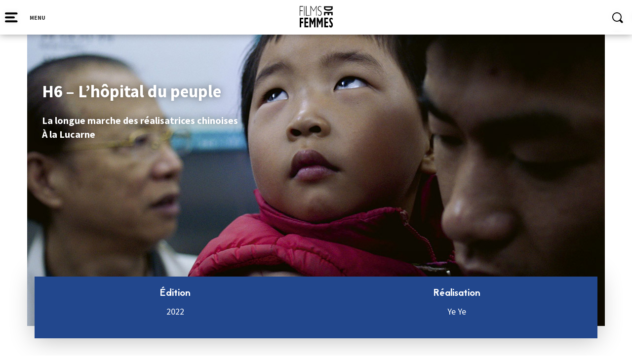

--- FILE ---
content_type: text/html; charset=UTF-8
request_url: https://filmsdefemmes.com/fiche-film/h6-lhopital-du-peuple/
body_size: 13605
content:



<!DOCTYPE html>
<html>

<head>
    <link rel="shortcut icon" type="image/png" href="https://filmsdefemmes.com/wp-content/themes/FIFF/img/favicon.png">
    <meta http-equiv="Content-Type" content="text/html; charset=utf-8">
    <meta name="Description" content="">
    <meta http-equiv="cache-control" content="no-cache" />

    <title>H6 - L’hôpital du peuple - Festival International de Films de Femmes</title>
    <meta name="HandheldFriendly" content="True">
    <meta name="MobileOptimized" content="320">
    <meta name="viewport" content="width=device-width, initial-scale=1"/>

    <link rel="stylesheet" type="text/css" href="https://filmsdefemmes.com/wp-content/themes/FIFF/css/bootstrap.min.css">
    <link rel="stylesheet" type="text/css" href="https://filmsdefemmes.com/wp-content/themes/FIFF/css/jquery-ui.css">
    <link rel="stylesheet" type="text/css" href="https://filmsdefemmes.com/wp-content/themes/FIFF/css/slick-theme.css">
    <link rel="stylesheet" type="text/css" href="https://filmsdefemmes.com/wp-content/themes/FIFF/style.css">
    <link rel="stylesheet" type="text/css" href="https://filmsdefemmes.com/wp-content/themes/FIFF/queries.css">
    <link rel="stylesheet" type="text/css" href="https://filmsdefemmes.com/wp-content/themes/FIFF/css/animations.css">
    <link rel="stylesheet" type="text/css" href="https://filmsdefemmes.com/wp-content/themes/FIFF/css/unslider.css">
    <link rel="stylesheet" type="text/css" href="https://filmsdefemmes.com/wp-content/themes/FIFF/css/slick.css">
    <link rel="stylesheet" type="text/css" href="https://filmsdefemmes.com/wp-content/themes/FIFF/css/metrodna.css">
    <link href="https://fonts.googleapis.com/css?family=Source+Sans+Pro:400,700" rel="stylesheet">

    <script type="text/javascript" src="https://filmsdefemmes.com/wp-content/themes/FIFF/js/jquery-1.12.4.min.js"></script>
    <meta name='robots' content='index, follow, max-image-preview:large, max-snippet:-1, max-video-preview:-1' />
	<style>img:is([sizes="auto" i], [sizes^="auto," i]) { contain-intrinsic-size: 3000px 1500px }</style>
	
	<!-- This site is optimized with the Yoast SEO plugin v24.8.1 - https://yoast.com/wordpress/plugins/seo/ -->
	<link rel="canonical" href="https://filmsdefemmes.com/fiche-film/h6-lhopital-du-peuple/" />
	<meta property="og:locale" content="fr_FR" />
	<meta property="og:type" content="article" />
	<meta property="og:title" content="H6 - L’hôpital du peuple - Festival International de Films de Femmes" />
	<meta property="og:url" content="https://filmsdefemmes.com/fiche-film/h6-lhopital-du-peuple/" />
	<meta property="og:site_name" content="Festival International de Films de Femmes" />
	<meta property="article:publisher" content="https://www.facebook.com/FestivaldeFilmsdeFemmes" />
	<meta property="article:modified_time" content="2022-03-03T10:00:38+00:00" />
	<meta property="og:image" content="https://filmsdefemmes.com/wp-content/uploads/2022/08/Visuel-a-nos-45-ans.png" />
	<meta property="og:image:width" content="1000" />
	<meta property="og:image:height" content="667" />
	<meta property="og:image:type" content="image/png" />
	<meta name="twitter:card" content="summary_large_image" />
	<meta name="twitter:site" content="@fiffemmes" />
	<script type="application/ld+json" class="yoast-schema-graph">{"@context":"https://schema.org","@graph":[{"@type":"WebPage","@id":"https://filmsdefemmes.com/fiche-film/h6-lhopital-du-peuple/","url":"https://filmsdefemmes.com/fiche-film/h6-lhopital-du-peuple/","name":"H6 - L’hôpital du peuple - Festival International de Films de Femmes","isPartOf":{"@id":"https://filmsdefemmes.com/#website"},"datePublished":"2022-03-03T08:53:49+00:00","dateModified":"2022-03-03T10:00:38+00:00","breadcrumb":{"@id":"https://filmsdefemmes.com/fiche-film/h6-lhopital-du-peuple/#breadcrumb"},"inLanguage":"fr-FR","potentialAction":[{"@type":"ReadAction","target":["https://filmsdefemmes.com/fiche-film/h6-lhopital-du-peuple/"]}]},{"@type":"BreadcrumbList","@id":"https://filmsdefemmes.com/fiche-film/h6-lhopital-du-peuple/#breadcrumb","itemListElement":[{"@type":"ListItem","position":1,"name":"Accueil","item":"https://filmsdefemmes.com/"},{"@type":"ListItem","position":2,"name":"Films","item":"https://filmsdefemmes.com/fiche-film/"},{"@type":"ListItem","position":3,"name":"H6 &#8211; L’hôpital du peuple"}]},{"@type":"WebSite","@id":"https://filmsdefemmes.com/#website","url":"https://filmsdefemmes.com/","name":"Festival International de Films de Femmes","description":"Depuis 1979, le FIFF défend le cinéma des réalisatrices du monde entier","publisher":{"@id":"https://filmsdefemmes.com/#organization"},"potentialAction":[{"@type":"SearchAction","target":{"@type":"EntryPoint","urlTemplate":"https://filmsdefemmes.com/?s={search_term_string}"},"query-input":{"@type":"PropertyValueSpecification","valueRequired":true,"valueName":"search_term_string"}}],"inLanguage":"fr-FR"},{"@type":"Organization","@id":"https://filmsdefemmes.com/#organization","name":"Festival International de Films de Femmes","url":"https://filmsdefemmes.com/","logo":{"@type":"ImageObject","inLanguage":"fr-FR","@id":"https://filmsdefemmes.com/#/schema/logo/image/","url":"https://filmsdefemmes.com/wp-content/uploads/2022/09/films-de-femmes.jpg","contentUrl":"https://filmsdefemmes.com/wp-content/uploads/2022/09/films-de-femmes.jpg","width":300,"height":300,"caption":"Festival International de Films de Femmes"},"image":{"@id":"https://filmsdefemmes.com/#/schema/logo/image/"},"sameAs":["https://www.facebook.com/FestivaldeFilmsdeFemmes","https://x.com/fiffemmes","https://www.instagram.com/fiffemmes/"]}]}</script>
	<!-- / Yoast SEO plugin. -->


<link rel='dns-prefetch' href='//platform-api.sharethis.com' />
<link rel='dns-prefetch' href='//cdnjs.cloudflare.com' />
<script type="text/javascript">
/* <![CDATA[ */
window._wpemojiSettings = {"baseUrl":"https:\/\/s.w.org\/images\/core\/emoji\/15.0.3\/72x72\/","ext":".png","svgUrl":"https:\/\/s.w.org\/images\/core\/emoji\/15.0.3\/svg\/","svgExt":".svg","source":{"concatemoji":"https:\/\/filmsdefemmes.com\/wp-includes\/js\/wp-emoji-release.min.js?ver=6.7.4"}};
/*! This file is auto-generated */
!function(i,n){var o,s,e;function c(e){try{var t={supportTests:e,timestamp:(new Date).valueOf()};sessionStorage.setItem(o,JSON.stringify(t))}catch(e){}}function p(e,t,n){e.clearRect(0,0,e.canvas.width,e.canvas.height),e.fillText(t,0,0);var t=new Uint32Array(e.getImageData(0,0,e.canvas.width,e.canvas.height).data),r=(e.clearRect(0,0,e.canvas.width,e.canvas.height),e.fillText(n,0,0),new Uint32Array(e.getImageData(0,0,e.canvas.width,e.canvas.height).data));return t.every(function(e,t){return e===r[t]})}function u(e,t,n){switch(t){case"flag":return n(e,"\ud83c\udff3\ufe0f\u200d\u26a7\ufe0f","\ud83c\udff3\ufe0f\u200b\u26a7\ufe0f")?!1:!n(e,"\ud83c\uddfa\ud83c\uddf3","\ud83c\uddfa\u200b\ud83c\uddf3")&&!n(e,"\ud83c\udff4\udb40\udc67\udb40\udc62\udb40\udc65\udb40\udc6e\udb40\udc67\udb40\udc7f","\ud83c\udff4\u200b\udb40\udc67\u200b\udb40\udc62\u200b\udb40\udc65\u200b\udb40\udc6e\u200b\udb40\udc67\u200b\udb40\udc7f");case"emoji":return!n(e,"\ud83d\udc26\u200d\u2b1b","\ud83d\udc26\u200b\u2b1b")}return!1}function f(e,t,n){var r="undefined"!=typeof WorkerGlobalScope&&self instanceof WorkerGlobalScope?new OffscreenCanvas(300,150):i.createElement("canvas"),a=r.getContext("2d",{willReadFrequently:!0}),o=(a.textBaseline="top",a.font="600 32px Arial",{});return e.forEach(function(e){o[e]=t(a,e,n)}),o}function t(e){var t=i.createElement("script");t.src=e,t.defer=!0,i.head.appendChild(t)}"undefined"!=typeof Promise&&(o="wpEmojiSettingsSupports",s=["flag","emoji"],n.supports={everything:!0,everythingExceptFlag:!0},e=new Promise(function(e){i.addEventListener("DOMContentLoaded",e,{once:!0})}),new Promise(function(t){var n=function(){try{var e=JSON.parse(sessionStorage.getItem(o));if("object"==typeof e&&"number"==typeof e.timestamp&&(new Date).valueOf()<e.timestamp+604800&&"object"==typeof e.supportTests)return e.supportTests}catch(e){}return null}();if(!n){if("undefined"!=typeof Worker&&"undefined"!=typeof OffscreenCanvas&&"undefined"!=typeof URL&&URL.createObjectURL&&"undefined"!=typeof Blob)try{var e="postMessage("+f.toString()+"("+[JSON.stringify(s),u.toString(),p.toString()].join(",")+"));",r=new Blob([e],{type:"text/javascript"}),a=new Worker(URL.createObjectURL(r),{name:"wpTestEmojiSupports"});return void(a.onmessage=function(e){c(n=e.data),a.terminate(),t(n)})}catch(e){}c(n=f(s,u,p))}t(n)}).then(function(e){for(var t in e)n.supports[t]=e[t],n.supports.everything=n.supports.everything&&n.supports[t],"flag"!==t&&(n.supports.everythingExceptFlag=n.supports.everythingExceptFlag&&n.supports[t]);n.supports.everythingExceptFlag=n.supports.everythingExceptFlag&&!n.supports.flag,n.DOMReady=!1,n.readyCallback=function(){n.DOMReady=!0}}).then(function(){return e}).then(function(){var e;n.supports.everything||(n.readyCallback(),(e=n.source||{}).concatemoji?t(e.concatemoji):e.wpemoji&&e.twemoji&&(t(e.twemoji),t(e.wpemoji)))}))}((window,document),window._wpemojiSettings);
/* ]]> */
</script>
<style id='wp-emoji-styles-inline-css' type='text/css'>

	img.wp-smiley, img.emoji {
		display: inline !important;
		border: none !important;
		box-shadow: none !important;
		height: 1em !important;
		width: 1em !important;
		margin: 0 0.07em !important;
		vertical-align: -0.1em !important;
		background: none !important;
		padding: 0 !important;
	}
</style>
<link rel='stylesheet' id='wp-block-library-css' href='https://filmsdefemmes.com/wp-includes/css/dist/block-library/style.min.css?ver=6.7.4' type='text/css' media='all' />
<style id='classic-theme-styles-inline-css' type='text/css'>
/*! This file is auto-generated */
.wp-block-button__link{color:#fff;background-color:#32373c;border-radius:9999px;box-shadow:none;text-decoration:none;padding:calc(.667em + 2px) calc(1.333em + 2px);font-size:1.125em}.wp-block-file__button{background:#32373c;color:#fff;text-decoration:none}
</style>
<style id='global-styles-inline-css' type='text/css'>
:root{--wp--preset--aspect-ratio--square: 1;--wp--preset--aspect-ratio--4-3: 4/3;--wp--preset--aspect-ratio--3-4: 3/4;--wp--preset--aspect-ratio--3-2: 3/2;--wp--preset--aspect-ratio--2-3: 2/3;--wp--preset--aspect-ratio--16-9: 16/9;--wp--preset--aspect-ratio--9-16: 9/16;--wp--preset--color--black: #000000;--wp--preset--color--cyan-bluish-gray: #abb8c3;--wp--preset--color--white: #ffffff;--wp--preset--color--pale-pink: #f78da7;--wp--preset--color--vivid-red: #cf2e2e;--wp--preset--color--luminous-vivid-orange: #ff6900;--wp--preset--color--luminous-vivid-amber: #fcb900;--wp--preset--color--light-green-cyan: #7bdcb5;--wp--preset--color--vivid-green-cyan: #00d084;--wp--preset--color--pale-cyan-blue: #8ed1fc;--wp--preset--color--vivid-cyan-blue: #0693e3;--wp--preset--color--vivid-purple: #9b51e0;--wp--preset--gradient--vivid-cyan-blue-to-vivid-purple: linear-gradient(135deg,rgba(6,147,227,1) 0%,rgb(155,81,224) 100%);--wp--preset--gradient--light-green-cyan-to-vivid-green-cyan: linear-gradient(135deg,rgb(122,220,180) 0%,rgb(0,208,130) 100%);--wp--preset--gradient--luminous-vivid-amber-to-luminous-vivid-orange: linear-gradient(135deg,rgba(252,185,0,1) 0%,rgba(255,105,0,1) 100%);--wp--preset--gradient--luminous-vivid-orange-to-vivid-red: linear-gradient(135deg,rgba(255,105,0,1) 0%,rgb(207,46,46) 100%);--wp--preset--gradient--very-light-gray-to-cyan-bluish-gray: linear-gradient(135deg,rgb(238,238,238) 0%,rgb(169,184,195) 100%);--wp--preset--gradient--cool-to-warm-spectrum: linear-gradient(135deg,rgb(74,234,220) 0%,rgb(151,120,209) 20%,rgb(207,42,186) 40%,rgb(238,44,130) 60%,rgb(251,105,98) 80%,rgb(254,248,76) 100%);--wp--preset--gradient--blush-light-purple: linear-gradient(135deg,rgb(255,206,236) 0%,rgb(152,150,240) 100%);--wp--preset--gradient--blush-bordeaux: linear-gradient(135deg,rgb(254,205,165) 0%,rgb(254,45,45) 50%,rgb(107,0,62) 100%);--wp--preset--gradient--luminous-dusk: linear-gradient(135deg,rgb(255,203,112) 0%,rgb(199,81,192) 50%,rgb(65,88,208) 100%);--wp--preset--gradient--pale-ocean: linear-gradient(135deg,rgb(255,245,203) 0%,rgb(182,227,212) 50%,rgb(51,167,181) 100%);--wp--preset--gradient--electric-grass: linear-gradient(135deg,rgb(202,248,128) 0%,rgb(113,206,126) 100%);--wp--preset--gradient--midnight: linear-gradient(135deg,rgb(2,3,129) 0%,rgb(40,116,252) 100%);--wp--preset--font-size--small: 13px;--wp--preset--font-size--medium: 20px;--wp--preset--font-size--large: 36px;--wp--preset--font-size--x-large: 42px;--wp--preset--spacing--20: 0.44rem;--wp--preset--spacing--30: 0.67rem;--wp--preset--spacing--40: 1rem;--wp--preset--spacing--50: 1.5rem;--wp--preset--spacing--60: 2.25rem;--wp--preset--spacing--70: 3.38rem;--wp--preset--spacing--80: 5.06rem;--wp--preset--shadow--natural: 6px 6px 9px rgba(0, 0, 0, 0.2);--wp--preset--shadow--deep: 12px 12px 50px rgba(0, 0, 0, 0.4);--wp--preset--shadow--sharp: 6px 6px 0px rgba(0, 0, 0, 0.2);--wp--preset--shadow--outlined: 6px 6px 0px -3px rgba(255, 255, 255, 1), 6px 6px rgba(0, 0, 0, 1);--wp--preset--shadow--crisp: 6px 6px 0px rgba(0, 0, 0, 1);}:where(.is-layout-flex){gap: 0.5em;}:where(.is-layout-grid){gap: 0.5em;}body .is-layout-flex{display: flex;}.is-layout-flex{flex-wrap: wrap;align-items: center;}.is-layout-flex > :is(*, div){margin: 0;}body .is-layout-grid{display: grid;}.is-layout-grid > :is(*, div){margin: 0;}:where(.wp-block-columns.is-layout-flex){gap: 2em;}:where(.wp-block-columns.is-layout-grid){gap: 2em;}:where(.wp-block-post-template.is-layout-flex){gap: 1.25em;}:where(.wp-block-post-template.is-layout-grid){gap: 1.25em;}.has-black-color{color: var(--wp--preset--color--black) !important;}.has-cyan-bluish-gray-color{color: var(--wp--preset--color--cyan-bluish-gray) !important;}.has-white-color{color: var(--wp--preset--color--white) !important;}.has-pale-pink-color{color: var(--wp--preset--color--pale-pink) !important;}.has-vivid-red-color{color: var(--wp--preset--color--vivid-red) !important;}.has-luminous-vivid-orange-color{color: var(--wp--preset--color--luminous-vivid-orange) !important;}.has-luminous-vivid-amber-color{color: var(--wp--preset--color--luminous-vivid-amber) !important;}.has-light-green-cyan-color{color: var(--wp--preset--color--light-green-cyan) !important;}.has-vivid-green-cyan-color{color: var(--wp--preset--color--vivid-green-cyan) !important;}.has-pale-cyan-blue-color{color: var(--wp--preset--color--pale-cyan-blue) !important;}.has-vivid-cyan-blue-color{color: var(--wp--preset--color--vivid-cyan-blue) !important;}.has-vivid-purple-color{color: var(--wp--preset--color--vivid-purple) !important;}.has-black-background-color{background-color: var(--wp--preset--color--black) !important;}.has-cyan-bluish-gray-background-color{background-color: var(--wp--preset--color--cyan-bluish-gray) !important;}.has-white-background-color{background-color: var(--wp--preset--color--white) !important;}.has-pale-pink-background-color{background-color: var(--wp--preset--color--pale-pink) !important;}.has-vivid-red-background-color{background-color: var(--wp--preset--color--vivid-red) !important;}.has-luminous-vivid-orange-background-color{background-color: var(--wp--preset--color--luminous-vivid-orange) !important;}.has-luminous-vivid-amber-background-color{background-color: var(--wp--preset--color--luminous-vivid-amber) !important;}.has-light-green-cyan-background-color{background-color: var(--wp--preset--color--light-green-cyan) !important;}.has-vivid-green-cyan-background-color{background-color: var(--wp--preset--color--vivid-green-cyan) !important;}.has-pale-cyan-blue-background-color{background-color: var(--wp--preset--color--pale-cyan-blue) !important;}.has-vivid-cyan-blue-background-color{background-color: var(--wp--preset--color--vivid-cyan-blue) !important;}.has-vivid-purple-background-color{background-color: var(--wp--preset--color--vivid-purple) !important;}.has-black-border-color{border-color: var(--wp--preset--color--black) !important;}.has-cyan-bluish-gray-border-color{border-color: var(--wp--preset--color--cyan-bluish-gray) !important;}.has-white-border-color{border-color: var(--wp--preset--color--white) !important;}.has-pale-pink-border-color{border-color: var(--wp--preset--color--pale-pink) !important;}.has-vivid-red-border-color{border-color: var(--wp--preset--color--vivid-red) !important;}.has-luminous-vivid-orange-border-color{border-color: var(--wp--preset--color--luminous-vivid-orange) !important;}.has-luminous-vivid-amber-border-color{border-color: var(--wp--preset--color--luminous-vivid-amber) !important;}.has-light-green-cyan-border-color{border-color: var(--wp--preset--color--light-green-cyan) !important;}.has-vivid-green-cyan-border-color{border-color: var(--wp--preset--color--vivid-green-cyan) !important;}.has-pale-cyan-blue-border-color{border-color: var(--wp--preset--color--pale-cyan-blue) !important;}.has-vivid-cyan-blue-border-color{border-color: var(--wp--preset--color--vivid-cyan-blue) !important;}.has-vivid-purple-border-color{border-color: var(--wp--preset--color--vivid-purple) !important;}.has-vivid-cyan-blue-to-vivid-purple-gradient-background{background: var(--wp--preset--gradient--vivid-cyan-blue-to-vivid-purple) !important;}.has-light-green-cyan-to-vivid-green-cyan-gradient-background{background: var(--wp--preset--gradient--light-green-cyan-to-vivid-green-cyan) !important;}.has-luminous-vivid-amber-to-luminous-vivid-orange-gradient-background{background: var(--wp--preset--gradient--luminous-vivid-amber-to-luminous-vivid-orange) !important;}.has-luminous-vivid-orange-to-vivid-red-gradient-background{background: var(--wp--preset--gradient--luminous-vivid-orange-to-vivid-red) !important;}.has-very-light-gray-to-cyan-bluish-gray-gradient-background{background: var(--wp--preset--gradient--very-light-gray-to-cyan-bluish-gray) !important;}.has-cool-to-warm-spectrum-gradient-background{background: var(--wp--preset--gradient--cool-to-warm-spectrum) !important;}.has-blush-light-purple-gradient-background{background: var(--wp--preset--gradient--blush-light-purple) !important;}.has-blush-bordeaux-gradient-background{background: var(--wp--preset--gradient--blush-bordeaux) !important;}.has-luminous-dusk-gradient-background{background: var(--wp--preset--gradient--luminous-dusk) !important;}.has-pale-ocean-gradient-background{background: var(--wp--preset--gradient--pale-ocean) !important;}.has-electric-grass-gradient-background{background: var(--wp--preset--gradient--electric-grass) !important;}.has-midnight-gradient-background{background: var(--wp--preset--gradient--midnight) !important;}.has-small-font-size{font-size: var(--wp--preset--font-size--small) !important;}.has-medium-font-size{font-size: var(--wp--preset--font-size--medium) !important;}.has-large-font-size{font-size: var(--wp--preset--font-size--large) !important;}.has-x-large-font-size{font-size: var(--wp--preset--font-size--x-large) !important;}
:where(.wp-block-post-template.is-layout-flex){gap: 1.25em;}:where(.wp-block-post-template.is-layout-grid){gap: 1.25em;}
:where(.wp-block-columns.is-layout-flex){gap: 2em;}:where(.wp-block-columns.is-layout-grid){gap: 2em;}
:root :where(.wp-block-pullquote){font-size: 1.5em;line-height: 1.6;}
</style>
<link rel='stylesheet' id='contact-form-7-css' href='https://filmsdefemmes.com/wp-content/plugins/contact-form-7/includes/css/styles.css?ver=6.0.6' type='text/css' media='all' />
<link rel='stylesheet' id='gdc-css' href='https://filmsdefemmes.com/wp-content/plugins/grid-shortcodes/css/gdc_custom_style.css?ver=6.7.4' type='text/css' media='all' />
<link rel='stylesheet' id='tippy-css-css' href='https://filmsdefemmes.com/wp-content/themes/FIFF/js/tippy/tippy-theme-light.css?ver=6.7.4' type='text/css' media='all' />
<link rel='stylesheet' id='wp_mailjet_form_builder_widget-widget-front-styles-css' href='https://filmsdefemmes.com/wp-content/plugins/mailjet-for-wordpress/src/widgetformbuilder/css/front-widget.css?ver=6.1.3' type='text/css' media='all' />
<link rel='stylesheet' id='sib-front-css-css' href='https://filmsdefemmes.com/wp-content/plugins/mailin/css/mailin-front.css?ver=6.7.4' type='text/css' media='all' />
<link rel='stylesheet' id='fiff-stylesheet-css' href='https://filmsdefemmes.com/wp-content/themes/FIFF/css/style-fiff-2025-2.css?ver=6.7.4' type='text/css' media='all' />
<link rel='stylesheet' id='ari-fancybox-css' href='https://filmsdefemmes.com/wp-content/plugins/ari-fancy-lightbox/assets/fancybox/jquery.fancybox.min.css?ver=1.3.18' type='text/css' media='all' />
<style id='ari-fancybox-inline-css' type='text/css'>
BODY .fancybox-container{z-index:200000}BODY .fancybox-is-open .fancybox-bg{opacity:0.87}BODY .fancybox-bg {background-color:#0f0f11}BODY .fancybox-thumbs {background-color:#ffffff}
</style>
<script type="text/javascript" src="https://filmsdefemmes.com/wp-includes/js/jquery/jquery.min.js?ver=3.7.1" id="jquery-core-js"></script>
<script type="text/javascript" src="https://filmsdefemmes.com/wp-includes/js/jquery/jquery-migrate.min.js?ver=3.4.1" id="jquery-migrate-js"></script>
<script type="text/javascript" id="snazzymaps-js-js-extra">
/* <![CDATA[ */
var SnazzyDataForSnazzyMaps = [];
SnazzyDataForSnazzyMaps={"id":151,"name":"Ultra Light with Labels","description":"Light Rust","url":"https:\/\/snazzymaps.com\/style\/151\/ultra-light-with-labels","imageUrl":"https:\/\/snazzy-maps-cdn.azureedge.net\/assets\/151-ultra-light-with-labels.png?v=20170218043515","json":"[{\"featureType\":\"water\",\"elementType\":\"geometry\",\"stylers\":[{\"color\":\"#e9e9e9\"},{\"lightness\":17}]},{\"featureType\":\"landscape\",\"elementType\":\"geometry\",\"stylers\":[{\"color\":\"#f5f5f5\"},{\"lightness\":20}]},{\"featureType\":\"road.highway\",\"elementType\":\"geometry.fill\",\"stylers\":[{\"color\":\"#ffffff\"},{\"lightness\":17}]},{\"featureType\":\"road.highway\",\"elementType\":\"geometry.stroke\",\"stylers\":[{\"color\":\"#ffffff\"},{\"lightness\":29},{\"weight\":0.2}]},{\"featureType\":\"road.arterial\",\"elementType\":\"geometry\",\"stylers\":[{\"color\":\"#ffffff\"},{\"lightness\":18}]},{\"featureType\":\"road.local\",\"elementType\":\"geometry\",\"stylers\":[{\"color\":\"#ffffff\"},{\"lightness\":16}]},{\"featureType\":\"poi\",\"elementType\":\"geometry\",\"stylers\":[{\"color\":\"#f5f5f5\"},{\"lightness\":21}]},{\"featureType\":\"poi.park\",\"elementType\":\"geometry\",\"stylers\":[{\"color\":\"#dedede\"},{\"lightness\":21}]},{\"elementType\":\"labels.text.stroke\",\"stylers\":[{\"visibility\":\"on\"},{\"color\":\"#ffffff\"},{\"lightness\":16}]},{\"elementType\":\"labels.text.fill\",\"stylers\":[{\"saturation\":36},{\"color\":\"#333333\"},{\"lightness\":40}]},{\"elementType\":\"labels.icon\",\"stylers\":[{\"visibility\":\"off\"}]},{\"featureType\":\"transit\",\"elementType\":\"geometry\",\"stylers\":[{\"color\":\"#f2f2f2\"},{\"lightness\":19}]},{\"featureType\":\"administrative\",\"elementType\":\"geometry.fill\",\"stylers\":[{\"color\":\"#fefefe\"},{\"lightness\":20}]},{\"featureType\":\"administrative\",\"elementType\":\"geometry.stroke\",\"stylers\":[{\"color\":\"#fefefe\"},{\"lightness\":17},{\"weight\":1.2}]}]","views":361594,"favorites":867,"createdBy":{"name":"hawasan","url":"http:\/\/www.haveasign.pl"},"createdOn":"2014-11-04T03:01:33.197","tags":["greyscale","light"],"colors":["gray","white"]};
/* ]]> */
</script>
<script type="text/javascript" src="https://filmsdefemmes.com/wp-content/plugins/snazzy-maps/snazzymaps.js?ver=1.4.0" id="snazzymaps-js-js"></script>
<script type="text/javascript" src="https://filmsdefemmes.com/wp-content/themes/FIFF/js/tippy/popper.min.js?ver=6.7.4" id="popper-js"></script>
<script type="text/javascript" src="https://filmsdefemmes.com/wp-content/themes/FIFF/js/tippy/tippy-bundle.umd.min.js?ver=6.7.4" id="tippy-js"></script>
<script type="text/javascript" src="//platform-api.sharethis.com/js/sharethis.js#source=googleanalytics-wordpress#product=ga&amp;property=58c852016f5ff90011ffd9ae" id="googleanalytics-platform-sharethis-js"></script>
<script type="text/javascript" src="//cdnjs.cloudflare.com/ajax/libs/jquery-easing/1.4.1/jquery.easing.min.js?ver=6.7.4" id="jquery-easing-js"></script>
<script type="text/javascript" id="sib-front-js-js-extra">
/* <![CDATA[ */
var sibErrMsg = {"invalidMail":"Please fill out valid email address","requiredField":"Please fill out required fields","invalidDateFormat":"Please fill out valid date format","invalidSMSFormat":"Please fill out valid phone number"};
var ajax_sib_front_object = {"ajax_url":"https:\/\/filmsdefemmes.com\/wp-admin\/admin-ajax.php","ajax_nonce":"0359c03548","flag_url":"https:\/\/filmsdefemmes.com\/wp-content\/plugins\/mailin\/img\/flags\/"};
/* ]]> */
</script>
<script type="text/javascript" src="https://filmsdefemmes.com/wp-content/plugins/mailin/js/mailin-front.js?ver=1744279004" id="sib-front-js-js"></script>
<script type="text/javascript" id="ari-fancybox-js-extra">
/* <![CDATA[ */
var ARI_FANCYBOX = {"lightbox":{"backFocus":false,"trapFocus":false,"thumbs":{"hideOnClose":false},"touch":{"vertical":true,"momentum":true},"buttons":["slideShow","fullScreen","thumbs","close"],"lang":"custom","i18n":{"custom":{"PREV":"Previous","NEXT":"Next","PLAY_START":"Start slideshow (P)","PLAY_STOP":"Stop slideshow (P)","FULL_SCREEN":"Full screen (F)","THUMBS":"Thumbnails (G)","CLOSE":"Close (Esc)","ERROR":"The requested content cannot be loaded. <br\/> Please try again later."}}},"convert":{"images":{"convert":true,"post_grouping":true,"grouping_selector":".ari-fancybox"},"vimeo":{"convert":true}},"viewers":{"pdfjs":{"url":"https:\/\/filmsdefemmes.com\/wp-content\/plugins\/ari-fancy-lightbox\/assets\/pdfjs\/web\/viewer.html"}}};
/* ]]> */
</script>
<script type="text/javascript" src="https://filmsdefemmes.com/wp-content/plugins/ari-fancy-lightbox/assets/fancybox/jquery.fancybox.min.js?ver=1.3.18" id="ari-fancybox-js"></script>
<link rel="https://api.w.org/" href="https://filmsdefemmes.com/wp-json/" /><link rel="EditURI" type="application/rsd+xml" title="RSD" href="https://filmsdefemmes.com/xmlrpc.php?rsd" />
<meta name="generator" content="WordPress 6.7.4" />
<link rel='shortlink' href='https://filmsdefemmes.com/?p=18208' />
<link rel="alternate" title="oEmbed (JSON)" type="application/json+oembed" href="https://filmsdefemmes.com/wp-json/oembed/1.0/embed?url=https%3A%2F%2Ffilmsdefemmes.com%2Ffiche-film%2Fh6-lhopital-du-peuple%2F" />
<link rel="alternate" title="oEmbed (XML)" type="text/xml+oembed" href="https://filmsdefemmes.com/wp-json/oembed/1.0/embed?url=https%3A%2F%2Ffilmsdefemmes.com%2Ffiche-film%2Fh6-lhopital-du-peuple%2F&#038;format=xml" />
<script type="text/javascript">
(function(url){
	if(/(?:Chrome\/26\.0\.1410\.63 Safari\/537\.31|WordfenceTestMonBot)/.test(navigator.userAgent)){ return; }
	var addEvent = function(evt, handler) {
		if (window.addEventListener) {
			document.addEventListener(evt, handler, false);
		} else if (window.attachEvent) {
			document.attachEvent('on' + evt, handler);
		}
	};
	var removeEvent = function(evt, handler) {
		if (window.removeEventListener) {
			document.removeEventListener(evt, handler, false);
		} else if (window.detachEvent) {
			document.detachEvent('on' + evt, handler);
		}
	};
	var evts = 'contextmenu dblclick drag dragend dragenter dragleave dragover dragstart drop keydown keypress keyup mousedown mousemove mouseout mouseover mouseup mousewheel scroll'.split(' ');
	var logHuman = function() {
		if (window.wfLogHumanRan) { return; }
		window.wfLogHumanRan = true;
		var wfscr = document.createElement('script');
		wfscr.type = 'text/javascript';
		wfscr.async = true;
		wfscr.src = url + '&r=' + Math.random();
		(document.getElementsByTagName('head')[0]||document.getElementsByTagName('body')[0]).appendChild(wfscr);
		for (var i = 0; i < evts.length; i++) {
			removeEvent(evts[i], logHuman);
		}
	};
	for (var i = 0; i < evts.length; i++) {
		addEvent(evts[i], logHuman);
	}
})('//filmsdefemmes.com/?wordfence_lh=1&hid=451D5ECFDC682B950F6F786CDACCBE37');
</script><style type="text/css">.recentcomments a{display:inline !important;padding:0 !important;margin:0 !important;}</style><script>
(function() {
	(function (i, s, o, g, r, a, m) {
		i['GoogleAnalyticsObject'] = r;
		i[r] = i[r] || function () {
				(i[r].q = i[r].q || []).push(arguments)
			}, i[r].l = 1 * new Date();
		a = s.createElement(o),
			m = s.getElementsByTagName(o)[0];
		a.async = 1;
		a.src = g;
		m.parentNode.insertBefore(a, m)
	})(window, document, 'script', 'https://google-analytics.com/analytics.js', 'ga');

	ga('create', 'UA-45501127-24', 'auto');
			ga('send', 'pageview');
	})();
</script>
<meta name="redi-version" content="1.2.6" /><link rel="icon" href="https://filmsdefemmes.com/wp-content/uploads/2018/08/cropped-logofiff-iconesite-01-150x150.jpg" sizes="32x32" />
<link rel="icon" href="https://filmsdefemmes.com/wp-content/uploads/2018/08/cropped-logofiff-iconesite-01.jpg" sizes="192x192" />
<link rel="apple-touch-icon" href="https://filmsdefemmes.com/wp-content/uploads/2018/08/cropped-logofiff-iconesite-01.jpg" />
<meta name="msapplication-TileImage" content="https://filmsdefemmes.com/wp-content/uploads/2018/08/cropped-logofiff-iconesite-01.jpg" />
    <script type="text/javascript" src="https://filmsdefemmes.com/wp-content/themes/FIFF/js/jquery-ui.js"></script>
    <!-- HTML 5 for less than IE 9 -->
    <!--[if lt IE 9]>
        <script src="http://html5shim.googlecode.com/svn/trunk/html5.js"></script>
    <![endif]-->
</head>

<body class="fiche-film-template-default single single-fiche-film postid-18208">
    <div id="overlay-blue">
      <div id="close-overlay" class="close-icon"></div>
      <div class="col-md-6 col-md-offset-3">
        <form role="search" method="get" id="searchform" class="searchform" action="https://filmsdefemmes.com/">
				<div>
					<label class="screen-reader-text" for="s">Rechercher :</label>
					<input type="text" value="" name="s" id="s" />
					<input type="submit" id="searchsubmit" value="Rechercher" />
				</div>
			</form>      </div>
    </div>
    <header>
       <div class="row">
        <!-- ICON MENU -->
        <div class="col-md-3 col-xs-3">
            <input type="checkbox" id="checkmenu">
            <svg id="icon-menu" width="45px" height="41px" viewBox="0 0 45 41" version="1.1" xmlns="http://www.w3.org/2000/svg" xmlns:xlink="http://www.w3.org/1999/xlink">
                <defs>
                    <filter x="-50%" y="-50%" width="200%" height="200%" filterUnits="objectBoundingBox" id="filter-1">
                        <feOffset dx="0" dy="0" in="SourceAlpha" result="shadowOffsetOuter1"></feOffset>
                        <feGaussianBlur stdDeviation="5" in="shadowOffsetOuter1" result="shadowBlurOuter1"></feGaussianBlur>
                        <feColorMatrix values="0 0 0 0 0   0 0 0 0 0   0 0 0 0 0  0 0 0 0.102892889 0" type="matrix" in="shadowBlurOuter1" result="shadowMatrixOuter1"></feColorMatrix>
                        <feMerge>
                            <feMergeNode in="shadowMatrixOuter1"></feMergeNode>
                            <feMergeNode in="SourceGraphic"></feMergeNode>
                        </feMerge>
                    </filter>
                </defs>
                <g id="Page-1" stroke="none" stroke-width="1" fill="none" fill-rule="evenodd">
                    <g id="Menu" transform="translate(-20.000000, -20.000000)" fill="#000000">
                        <g id="Group-18">
                            <g id="HEADER" filter="url(#filter-1)">
                                <g id="MENU" transform="translate(30.000000, 30.000000)">
                                    <rect id="Rectangle-4" x="0" y="0.333333333" width="25.6" height="4" rx="2"></rect>
                                    <rect id="Rectangle-4-Copy" x="0" y="8.33333333" width="20" height="4" rx="2"></rect>
                                    <rect id="Rectangle-4-Copy-2" x="0" y="16.3333333" width="25.6" height="4" rx="2"></rect>
                                </g>
                            </g>
                        </g>
                    </g>
                </g>
            </svg>
            <div class="date hidden-xs">
                MENU
            </div>
        </div>
        <!-- END ICON MENU -->
        <!-- LOGO -->
        <div class="col-md-6 col-xs-6">
            <a href="https://filmsdefemmes.com">
                <div class="logo"></div>
            </a>
        </div>
        <!-- END LOGO -->
        <!-- SEARCH AND LANGUAGE -->
        <div class="col-md-3 col-xs-3">
            <div class="search-icon pull-right"></div>
        </div>
        <!-- END SEARCH AND LANGUAGE-->
        </div>
    </header>

    <!--<div class="alert-header">
        <p>Le site est actuellement en construction, des fonctionnalités sont pour le moment inaccessibles <span class="white-button close">Fermer</span></p>
    </div>-->

    <!-- MENU -->
    <section class="menu">
        <div class="white-bg">
            <div class="white-block"></div>
        </div>
        <div class="blue-bg blue-waves hidden-xs"></div>
        <div class="white-wrap">
            <div class="menu-wrap">
                <li id="menu-item-55" class="link-text menu-item menu-item-type-custom menu-item-object-custom menu-item-has-children menu-item-55"><a href="#">Le festival</a>
<ul class="sub-menu">
	<li id="menu-item-277" class="menu-item menu-item-type-custom menu-item-object-custom menu-item-home menu-item-277"><a href="http://filmsdefemmes.com">Accueil</a></li>
	<li id="menu-item-194" class="menu-item menu-item-type-post_type menu-item-object-page menu-item-194"><a href="https://filmsdefemmes.com/a-propos/">A propos</a></li>
	<li id="menu-item-14183" class="menu-item menu-item-type-post_type menu-item-object-page menu-item-14183"><a href="https://filmsdefemmes.com/creteil-international-womens-film-festival/">English Presentation</a></li>
	<li id="menu-item-57" class="menu-item menu-item-type-post_type menu-item-object-page menu-item-57"><a href="https://filmsdefemmes.com/actualites/">Actualités</a></li>
	<li id="menu-item-25204" class="menu-item menu-item-type-post_type menu-item-object-page menu-item-25204"><a href="https://filmsdefemmes.com/projections-hors-les-murs/">Projections hors les murs</a></li>
	<li id="menu-item-24194" class="menu-item menu-item-type-post_type menu-item-object-page menu-item-24194"><a href="https://filmsdefemmes.com/actions-culturelles/">Actions culturelles</a></li>
	<li id="menu-item-25209" class="menu-item menu-item-type-post_type menu-item-object-page menu-item-25209"><a href="https://filmsdefemmes.com/actions-educatives/">Actions éducatives</a></li>
	<li id="menu-item-877" class="menu-item menu-item-type-post_type menu-item-object-page menu-item-877"><a href="https://filmsdefemmes.com/types-partenaire-partenaires/">Nos partenaires</a></li>
	<li id="menu-item-878" class="menu-item menu-item-type-post_type menu-item-object-page menu-item-878"><a href="https://filmsdefemmes.com/contact/">Nous contacter</a></li>
	<li id="menu-item-13833" class="menu-item menu-item-type-post_type menu-item-object-page menu-item-13833"><a href="https://filmsdefemmes.com/archives/">Archives : éditions</a></li>
	<li id="menu-item-24178" class="menu-item menu-item-type-custom menu-item-object-custom menu-item-24178"><a href="https://filmsdefemmes.com/index/a">Archives : répertoire</a></li>
</ul>
</li>
<li id="menu-item-24437" class="link-text menu-item menu-item-type-custom menu-item-object-custom menu-item-home menu-item-has-children menu-item-24437"><a href="https://filmsdefemmes.com/">Édition 2025</a>
<ul class="sub-menu">
	<li id="menu-item-26317" class="menu-item menu-item-type-post_type menu-item-object-page menu-item-26317"><a href="https://filmsdefemmes.com/edition-2025/edito-de-la-47eme-edition/">Édito</a></li>
	<li id="menu-item-26615" class="menu-item menu-item-type-post_type menu-item-object-page menu-item-26615"><a href="https://filmsdefemmes.com/edition-2025/le-palmares-de-la-47e-edition/">Palmarès</a></li>
	<li id="menu-item-26321" class="menu-item menu-item-type-post_type menu-item-object-page menu-item-26321"><a href="https://filmsdefemmes.com/edition-2025/grille-des-seances-2025/">Grille des séances</a></li>
	<li id="menu-item-26491" class="menu-item menu-item-type-post_type menu-item-object-page menu-item-26491"><a href="https://filmsdefemmes.com/edition-2025/les-photos-du-festival/">Le festival en images</a></li>
	<li id="menu-item-26296" class="menu-item menu-item-type-post_type menu-item-object-page menu-item-26296"><a href="https://filmsdefemmes.com/edition-2025/les-films-de-la-competition-internationale/">Compétition</a></li>
	<li id="menu-item-26295" class="menu-item menu-item-type-post_type menu-item-object-page menu-item-26295"><a href="https://filmsdefemmes.com/edition-2025/evenements/">Événements</a></li>
	<li id="menu-item-26297" class="menu-item menu-item-type-post_type menu-item-object-page menu-item-26297"><a href="https://filmsdefemmes.com/edition-2025/notre-invitee-dhonneur-2025/">Invitée d&rsquo;honneur</a></li>
	<li id="menu-item-26293" class="menu-item menu-item-type-post_type menu-item-object-page menu-item-26293"><a href="https://filmsdefemmes.com/edition-2025/humour-et-paroles-des-femmes/">Humour et paroles des femmes</a></li>
	<li id="menu-item-26492" class="menu-item menu-item-type-post_type menu-item-object-page menu-item-26492"><a href="https://filmsdefemmes.com/edition-2025/exposition-des-affiches-du-festival/">Exposition</a></li>
	<li id="menu-item-26294" class="menu-item menu-item-type-post_type menu-item-object-page menu-item-26294"><a href="https://filmsdefemmes.com/edition-2025/jeune-public-2025/">Jeune public</a></li>
	<li id="menu-item-26327" class="menu-item menu-item-type-post_type menu-item-object-page menu-item-26327"><a href="https://filmsdefemmes.com/edition-2025/infos-pratiques/">Infos pratiques</a></li>
</ul>
</li>
 </div>
        </div>
        <div class="blue-wrap hidden-xs">
            <div class="blue-box center-block shadow-box">
                <h3>Festival International de <br />Films de Femmes de Créteil et du <br />Val de Marne (FIFF)</h3>
                <p class="adresse">Maison des Arts</p>
                <p class="adresse">1 place Salvador Allende</p>
                <p class="adresse">94000 Créteil</p>
                <p class="num">TEL +33 1 49 80 38 98</p>
                <p class="num">FAX +33 1 43 99 04 10</p>
                <div class="reseaux-sociaux center-block">
                    <a target="_blank" href="https://www.youtube.com/channel/UCemCmUlZNzf-gjUfxp6MHaw">
                        <div class="circle-icon">
                            <div class="icon-youtube"></div>
                        </div>
                    </a>
                    <a target="_blank" href="http://instagram.com/fiffemmes">
                        <div class="circle-icon">
                            <div class="icon-insta"></div>
                        </div>
                    </a>
                    <a target="_blank" href="http://twitter.com/fiffemmes">
                        <div class="circle-icon">
                            <div class="icon-twitter"></div>
                        </div>
                    </a>
                    <a target="_blank" href="http://facebook.com/festivaldefilmsdefemmes">
                        <div class="circle-icon">
                            <div class="icon-facebook"></div>
                        </div>
                    </a>
                </div>
            </div>
        </div>
        <div class="red-b-box hidden-xs">
            <div class="hbar top"></div>
            <div class="vbar right delay-1"></div>
            <div class="hbar bottom delay-2"></div>
            <div class="vbar left delay-3"></div>
        </div>
    </section>
    <!-- END MENU -->
            <div class="container cover-2023  Lucarne cover-img" style="background-image: url(https://filmsdefemmes.com/wp-content/uploads/2022/03/LUC_H6-LHopital-du-peuple.jpg);">
            <div class="container">
                <h1>H6 &#8211; L’hôpital du peuple</h1>
                <div class="clear"></div>
                <span class="cat-film">La longue marche des réalisatrices chinoises<br />À la Lucarne</span>
            </div>
        </div>
        <div class="container">
            <div class="blue-box shadow-box">
                                   <div class="col-md-6">
                    <h2>Édition</h2>
                    <span>2022</span>
                </div>
                                <div class="col-md-6">
                    <h2>Réalisation</h2>
                    <span>Ye Ye</span>
                </div>

                
            </div>
        </div>

        <div class="container">
            <div class="col-md-5">
                <h3>Synopsis</h3>
                <p>Le destin de cinq familles se joue à l’hôpital N°6 de Shanghai. À travers leurs histoires croisées se dessine un portrait de la Chine entre culture traditionnelle et modernité. La solidarité, la tendresse et le sens de l’humour permettent aux familles de tenir le cap&#8230;</p>
<span class="" style="display:block;clear:both;height: 0px;padding-top: 20px;border-top-width:0px;border-bottom-width:0px;"></span>
<p>Réalisatrice franco-chinoise, diplômée en sciences, en arts plastiques, en design et en cinéma, <strong>Ye Ye</strong> travaille en Europe et en Asie. H6 est son premier film documentaire pour le cinéma. Son talent réside dans la manière dont elle sait juxtaposer des réalités foisonnantes en les ordonnant de manière sensible et révélatrice. Elle donne à voir les gens, les gestes, les sentiments et les destins.</p>
                                    <p style="margin-top:20px; opacity:0.3">Photo DR</p>
                            </div>


            
            <div class="col-md-7">

                
                
                

            </div>

            


        </div>

                    <div class="white-bg">
               <div class="title-bg hidden-xs"></div><h2>Informations concernant le film</h2>
                <div class="container">
                    <h4>Détails</h4>
                    <table>
                                               <tr>
                            <td>Année</td>
                            <td>2021</td>
                        </tr>
                                                                        <tr>
                            <td>Pays</td>
                            <td>France</td>
                        </tr>
                                                                        <tr>
                            <td>Durée</td>
                            <td>1h57</td>
                        </tr>
                                                                                                <tr>
                            <td>Version</td>
                            <td>VOST</td>
                        </tr>
                                                                        <tr>
                            <td>Scénario</td>
                            <td>Ye Ye</td>
                        </tr>
                                                                        <tr>
                            <td>Images</td>
                            <td>Ye Ye</td>
                        </tr>
                                                                                                                        <tr>
                            <td>Montage</td>
                            <td>Rodolphe Molla, Ye Ye</td>
                        </tr>
                                                                        <tr>
                            <td>Production</td>
                            <td>Sanosi productions</td>
                        </tr>
                                                                    </table>
                </div>
            </div>
        		</div>
	</section>
            <!-- MENU DOWN -->
<div class="white-menu center-block">
        <a href="https://filmsdefemmes.com/edition-2025/grille-des-seances-2025/"><div title="Grille horaire" class="circle-icon"><img class="style-svg" src="https://filmsdefemmes.com/wp-content/themes/FIFF/img/icon_progra.svg" /></div></a>

    <a href="https://filmsdefemmes.com/edition-2025/infos-pratiques/"><div class="circle-icon" title="Infos pratiques"><img class="style-svg" src="https://filmsdefemmes.com/wp-content/themes/FIFF/img/icon_infos.svg" /></div></a>

    <a href="https://filmsdefemmes.com/types-partenaire-partenaires/"><div class="circle-icon" title="Nos partenaires"><img class="style-svg" src="https://filmsdefemmes.com/wp-content/themes/FIFF/img/icon_partenariat.svg" /></div></a>

    <!--<a href="https://filmsdefemmes.com/pro-presse/revue-de-presse-2024/"><div class="circle-icon" title="Espace pro"><img class="style-svg" src="https://filmsdefemmes.com/wp-content/themes/FIFF/img/icon_propresse.svg" /></div></a>-->

    <a href="https://filmsdefemmes.com/wp-content/uploads/2025/03/CATALOGUE-FIFF-2025-web.pdf" target="_blank" ><div title="Catalogue PDF" class="circle-icon" title=""><img class="style-svg" src="https://filmsdefemmes.com/wp-content/themes/FIFF/img/icon_download.svg" /></div></a>

    <div class="clear"></div></div>
<!-- end MENU DOWN -->


<div class="modal-shadow"></div>
<div class="modal-wrap">
    <div class="modal-window">
        <h2 class="modal-title pull-left">Infos pratiques</h2>
        <div class="modal-close pull-right"></div>
        <div class="modal-content row">
            <div class="col-md-5">
                <h3>Coordonnées</h3>
                <p> Festival International de Films de Femmes de Créteil et du Val de Marne (AFIFF)
                    <br /> Maison des Arts
                    <br /> Place Salvador Allende
                    <br /> 94000 CRETEIL - FRANCE
                    <br />
                    <br /> Accueil téléphonique pendant le Festival de 9h00 à 12h30 et de 15h00 à 18h00
                    <br />
                    <br /> Tél. : (33) +0 1 49 80 38 98
                    <br /> Fax : (33) +0 1 43 99 04 10
                    <br />
                    <br /> Email : <a href="mailto:filmsfemmes@wanadoo.fr">filmsfemmes@wanadoo.fr</a>
                    <br /> </p>
            </div>
            <div class="col-md-6 col-md-offset-1">
                <h3>Accès</h3>
                <p> Métro : <span class="metro symbole">Metro</span><span class="metro ligne8">Ligne 8</span> Créteil - Préfecture
                    <br /> Accéder au centre commercial par la sortie droite du métro, traverser le centre commercial, ressortir porte 25 (proche Carrefour même niveau) pour rejoindre la place S. Allende. La MAC se trouve alors au bout de la place.
                    <br />
                    <br /> Par la route : Au départ de Paris : Porte de Bercy, autoroute A4 direction Nancy-Metz, bretelle Créteil / Sénart,direction Créteil Centre, puis Mont-Mesly / Hôtel de Ville.
                    <br /> En venant du sud–ouest autoroute A86 sortie Créteil Centre et direction Préfecture / Hôtel de Ville / Maison des Arts. GPS : 48 46’ 37’’ N 2 27’ 16’’
                    <br />
                    <br /> Parking gratuit Hôtel de Ville en contrebas de la MAC.
                    <br />
                    <br /> Retour gratuit en navette assuré en soirée jusqu’aux places de la Bastille et du Châtelet, dans la limite des places disponibles. </p>
            </div>
        </div>
    </div>
</div>


<footer class="main-footer">
    <div class="container">
        <div class="row">
            <div class="col-md-3">
                <div class="logo pull-left"></div>
                <div class="clear"></div>
                <p> +33 1 49 80 38 98
                    <br /> Maison des Arts
                    <br /> Place Salvador Allende
                    <br /> 94000 CRETEIL - FRANCE </p>
            </div>
            <div class="col-md-3">
                <h2>Plan du site</h2>
                <div class="menu-menu-footer-container"><ul id="menu-menu-footer" class="footer-menu"><li id="menu-item-14114" class="menu-item menu-item-type-custom menu-item-object-custom menu-item-home menu-item-14114"><a href="http://filmsdefemmes.com">Accueil</a></li>
<li id="menu-item-14115" class="menu-item menu-item-type-post_type menu-item-object-page menu-item-14115"><a href="https://filmsdefemmes.com/a-propos/">A propos</a></li>
<li id="menu-item-14117" class="menu-item menu-item-type-post_type menu-item-object-page menu-item-14117"><a href="https://filmsdefemmes.com/actualites/">Actualités / Actions Culturelles</a></li>
<li id="menu-item-14155" class="menu-item menu-item-type-post_type menu-item-object-page menu-item-14155"><a href="https://filmsdefemmes.com/pro-presse/revue-de-presse-2018/">Pro / Presse</a></li>
<li id="menu-item-14118" class="menu-item menu-item-type-post_type menu-item-object-page menu-item-14118"><a href="https://filmsdefemmes.com/types-partenaire-partenaires/">Nos partenaires</a></li>
<li id="menu-item-14121" class="menu-item menu-item-type-post_type menu-item-object-page menu-item-14121"><a href="https://filmsdefemmes.com/archives/">Toutes les éditions du festival</a></li>
<li id="menu-item-14120" class="menu-item menu-item-type-post_type menu-item-object-page menu-item-14120"><a href="https://filmsdefemmes.com/contact/">Nous contacter</a></li>
</ul></div>            </div>
             <div class="col-md-3">
                <h2>Newsletter</h2>
                <p>Recevez toutes les actualités du festival !</p>
                [sibwp_form id=1]            </div>
            <div class="col-md-3">
                <h2>Restons en contact</h2>
                <div class="pull-right reseaux">
                    <a target="_blank" href="https://www.youtube.com/channel/UCemCmUlZNzf-gjUfxp6MHaw">
                        <div class="circle-icon">
                            <div class="icon-youtube"></div>
                        </div>
                    </a>
                    <a target="_blank" href="http://instagram.com/fiffemmes">
                        <div class="circle-icon">
                            <div class="icon-insta"></div>
                        </div>
                    </a>
                    <a target="_blank" href="http://twitter.com/fiffemmes">
                        <div class="circle-icon">
                            <div class="icon-twitter"></div>
                        </div>
                    </a>
                    <a target="_blank" href="http://facebook.com/festivaldefilmsdefemmes">
                        <div class="circle-icon">
                            <div class="icon-facebook"></div>
                        </div>
                    </a>
                </div>
            </div>

            <div class="col-md-12">
                <div class="bottom">© 2026 Festival International de Films de Femmes - <span class="modal-infos">Renseignements pratiques</span></div>
            </div>
        </div>
    </div>
</footer>
<script>
  (function(i,s,o,g,r,a,m){i['GoogleAnalyticsObject']=r;i[r]=i[r]||function(){
  (i[r].q=i[r].q||[]).push(arguments)},i[r].l=1*new Date();a=s.createElement(o),
  m=s.getElementsByTagName(o)[0];a.async=1;a.src=g;m.parentNode.insertBefore(a,m)
  })(window,document,'script','https://www.google-analytics.com/analytics.js','ga');

  ga('create', 'UA-48734874-1', 'auto');
  ga('send', 'pageview');

</script>
<script type="text/javascript" src="https://filmsdefemmes.com/wp-content/themes/FIFF/js/unslider.js"></script>
<script type="text/javascript" src="https://filmsdefemmes.com/wp-content/themes/FIFF/js/slick.min.js"></script>
<script type="text/javascript" src="https://filmsdefemmes.com/wp-content/themes/FIFF/js/bootstrap.min.js"></script>
<script type="text/javascript" src="https://filmsdefemmes.com/wp-content/themes/FIFF/js/scripts-fiff-2025.js"></script>
<!-- Global site tag (gtag.js) - Google Analytics -->
<script async src="https://www.googletagmanager.com/gtag/js?id=UA-45501127-24"></script>
<script>
  window.dataLayer = window.dataLayer || [];
  function gtag(){dataLayer.push(arguments);}
  gtag('js', new Date());

  gtag('config', 'UA-45501127-24');
</script>



<script type="text/javascript" src="https://filmsdefemmes.com/wp-content/plugins/svg-support/vendor/DOMPurify/DOMPurify.min.js?ver=2.5.8" id="bodhi-dompurify-library-js"></script>
<script type="text/javascript" src="https://filmsdefemmes.com/wp-includes/js/dist/hooks.min.js?ver=4d63a3d491d11ffd8ac6" id="wp-hooks-js"></script>
<script type="text/javascript" src="https://filmsdefemmes.com/wp-includes/js/dist/i18n.min.js?ver=5e580eb46a90c2b997e6" id="wp-i18n-js"></script>
<script type="text/javascript" id="wp-i18n-js-after">
/* <![CDATA[ */
wp.i18n.setLocaleData( { 'text direction\u0004ltr': [ 'ltr' ] } );
/* ]]> */
</script>
<script type="text/javascript" src="https://filmsdefemmes.com/wp-content/plugins/contact-form-7/includes/swv/js/index.js?ver=6.0.6" id="swv-js"></script>
<script type="text/javascript" id="contact-form-7-js-translations">
/* <![CDATA[ */
( function( domain, translations ) {
	var localeData = translations.locale_data[ domain ] || translations.locale_data.messages;
	localeData[""].domain = domain;
	wp.i18n.setLocaleData( localeData, domain );
} )( "contact-form-7", {"translation-revision-date":"2025-02-06 12:02:14+0000","generator":"GlotPress\/4.0.1","domain":"messages","locale_data":{"messages":{"":{"domain":"messages","plural-forms":"nplurals=2; plural=n > 1;","lang":"fr"},"This contact form is placed in the wrong place.":["Ce formulaire de contact est plac\u00e9 dans un mauvais endroit."],"Error:":["Erreur\u00a0:"]}},"comment":{"reference":"includes\/js\/index.js"}} );
/* ]]> */
</script>
<script type="text/javascript" id="contact-form-7-js-before">
/* <![CDATA[ */
var wpcf7 = {
    "api": {
        "root": "https:\/\/filmsdefemmes.com\/wp-json\/",
        "namespace": "contact-form-7\/v1"
    }
};
/* ]]> */
</script>
<script type="text/javascript" src="https://filmsdefemmes.com/wp-content/plugins/contact-form-7/includes/js/index.js?ver=6.0.6" id="contact-form-7-js"></script>
<script type="text/javascript" id="bodhi_svg_inline-js-extra">
/* <![CDATA[ */
var svgSettings = {"skipNested":""};
/* ]]> */
</script>
<script type="text/javascript" src="https://filmsdefemmes.com/wp-content/plugins/svg-support/js/min/svgs-inline-min.js" id="bodhi_svg_inline-js"></script>
<script type="text/javascript" id="bodhi_svg_inline-js-after">
/* <![CDATA[ */
cssTarget={"Bodhi":"img.style-svg","ForceInlineSVG":"style-svg"};ForceInlineSVGActive="false";frontSanitizationEnabled="on";
/* ]]> */
</script>
<script type="text/javascript" id="wp_mailjet_form_builder_widget-front-script-js-extra">
/* <![CDATA[ */
var mjWidget = {"ajax_url":"https:\/\/filmsdefemmes.com\/wp-admin\/admin-ajax.php"};
/* ]]> */
</script>
<script type="text/javascript" src="https://filmsdefemmes.com/wp-content/plugins/mailjet-for-wordpress/src/widgetformbuilder/js/front-widget.js?ver=6.7.4" id="wp_mailjet_form_builder_widget-front-script-js"></script>
				<script type="text/javascript">
					jQuery.noConflict();
					(
						function ( $ ) {
							$( function () {
								$( "area[href*=\\#],a[href*=\\#]:not([href=\\#]):not([href^='\\#tab']):not([href^='\\#quicktab']):not([href^='\\#pane']):not([href^='#onglet-']):not([href^='#jour-']):not([href^='#tab']):not([href^='#pane']):not([href='#one']):not([href='#two']):not([href='#three']):not([href='#four']):not([href='#five'])" ).click( function () {
									if ( location.pathname.replace( /^\//, '' ) == this.pathname.replace( /^\//, '' ) && location.hostname == this.hostname ) {
										var target = $( this.hash );
										target = target.length ? target : $( '[name=' + this.hash.slice( 1 ) + ']' );
										if ( target.length ) {
											$( 'html,body' ).animate( {
												scrollTop: target.offset().top - 150											},900 , 'easeInQuint' );
											return false;
										}
									}
								} );
							} );
						}
					)( jQuery );
				</script>
			    </body>


--- FILE ---
content_type: text/plain
request_url: https://www.google-analytics.com/j/collect?v=1&_v=j102&a=1514134994&t=pageview&_s=1&dl=https%3A%2F%2Ffilmsdefemmes.com%2Ffiche-film%2Fh6-lhopital-du-peuple%2F&ul=en-us%40posix&dt=H6%20-%20L%E2%80%99h%C3%B4pital%20du%20peuple%20-%20Festival%20International%20de%20Films%20de%20Femmes&sr=1280x720&vp=1280x720&_u=IEBAAEABAAAAACAAI~&jid=243954647&gjid=1554791951&cid=77744438.1769231833&tid=UA-45501127-24&_gid=937941938.1769231833&_r=1&_slc=1&z=1220769646
body_size: -451
content:
2,cG-KZJ9DBK1G0